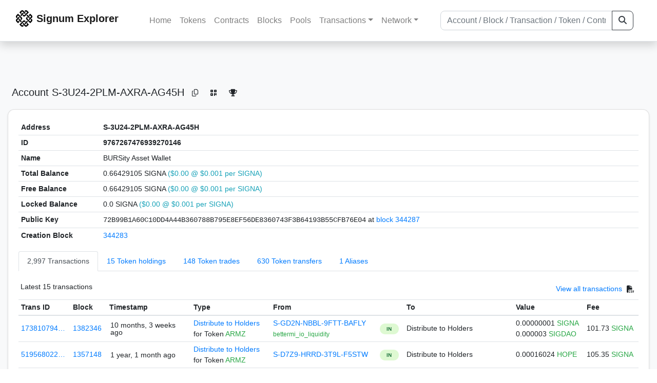

--- FILE ---
content_type: text/html; charset=utf-8
request_url: https://chain.signum.network/address/9767267476939270146
body_size: 8303
content:


<!doctype html>
<html lang="en">

<head>
  <meta charset="utf-8">
  <meta name="viewport" content="width=device-width, initial-scale=1, maximum-scale=1, shrink-to-fit=no">
  <meta name="keywords" content="sustainable, blockchain, crypto, minable, HDD, greencoin, singa, SIGNA">
  <meta property="og:title" content="Signum Explorer - Smart. Secure. Sustainable.">
  <meta name="twitter:title" content="Signum Explorer - Smart. Secure. Sustainable.">
  <meta property="og:image" content="https://signum.network/assets/img/seo/Signum_blue.png">
  <meta property="og:description" content="
S-3U24-2PLM-AXRA-AG45H
BURSity Asset Wallet
">
  <meta name="description"
    content="The easiest and most trusted Signum transaction search engine and blockchain explorer.">
  <title>Signum Explorer  - Account S-3U24-2PLM-AXRA-AG45H</title>
  <link href="/static/favicon.png" rel="icon">
  <link rel="stylesheet" href="https://cdn.jsdelivr.net/npm/bootstrap@4.6.2/dist/css/bootstrap.min.css" integrity="sha384-xOolHFLEh07PJGoPkLv1IbcEPTNtaed2xpHsD9ESMhqIYd0nLMwNLD69Npy4HI+N" crossorigin="anonymous">
  <link rel="stylesheet" href="/static/css/style.css?v=h">
  <link rel="stylesheet" type="text/css" href="/static/fontawesome-free-6.5.2-web/css/all.min.css" />
</head>
<body>
  
  <div class="wrapper">
    
      <header>
        <nav class="navbar navbar-expand-lg navbar-light fixed-top border-bottom shadow mb-3">
          <div class="container" style="max-width: 1400px !important;">
          <a class="mb-2" href="/"><img alt="LOGO" src="/static/logo.svg" height="32px"></a>
          <a class="p-2" href="/">
          
            <span class="navbar-brand my-0 mr-auto mb-2 font-weight-bold">Signum Explorer</span><br />
          
            
          </a>
          <button class="navbar-toggler" type="button" data-toggle="collapse" data-target="#navbarsMenu"
            aria-controls="navbarsMenu" aria-expanded="false" aria-label="Toggle navigation">
            <span class="navbar-toggler-icon"></span>
          </button>
          <div class="collapse navbar-collapse justify-content-md-center pl-4" id="navbarsMenu">
            <ul class="navbar-nav">
              <li class="nav-item">
                <a class="nav-link" href="/">Home</a>
              </li>
              <li class="nav-item">
                <a class="nav-link" href="/assets/">Tokens</a>
              </li>
              <li class="nav-item">
                <a class="nav-link" href="/ats/">Contracts</a>
              </li>
              <li class="nav-item">
                <a class="nav-link" href="/blocks/">Blocks</a>
              </li>
              <li class="nav-item">
                <a class="nav-link" href="/pools/">Pools</a>
              </li>
              <li class="nav-item dropdown">
                <a class="nav-link dropdown-toggle" href="#" id="transactions-nav" data-toggle="dropdown"
                  aria-haspopup="true" aria-expanded="false">Transactions</a>
                <div class="dropdown-menu" aria-labelledby="transactions-nav">
                  <a class="dropdown-item" href="/txsPending/">Pending Transactions</a>
                  <a class="dropdown-item" href="/txs/">Confirmed Transactions</a>
                  <a class="dropdown-item" href="/sub/">Auto-Payments</a>
                  <a class="dropdown-item" href="/alias/">Aliases</a>
                </div>
              </li>
              <li class="nav-item dropdown">
                <a class="nav-link dropdown-toggle" href="#" id="peers-nav" data-toggle="dropdown" aria-haspopup="true"
                  aria-expanded="false">Network</a>
                <div class="dropdown-menu" aria-labelledby="peers-nav">
                  <a class="dropdown-item" href="/accounts/">Top Accounts</a>
                  <a class="dropdown-item" href="/peers/">Nodes List</a>
                  <a class="dropdown-item" href="/peers-charts/">Nodes Distribution</a>
                </div>
              </li>
            </ul>
          </div>
          
          <form class="form-inline my-2 my-lg-0 input-group col-lg-4" action="/search/">
            <input class="form-control" type="text" name="q"
              placeholder="Account / Block / Transaction / Token / Contract" title="Fill to search" aria-label="Search">
            <div class="input-group-append">
              <button class="btn btn-outline-dark my-sm-0" type="submit" name="submit" value="Search"><i
                  class="fas fa-search"></i></button>
            </div>
          </form>
          
          </div>
        </nav>
      </header>
      <main role="main">
        <div class="container">
          <div class="text-center mb-5">
          </div>
          
          
  <!-- QRModal -->
  <div class="modal fade" id="QRModal" tabindex="-1" role="dialog" aria-labelledby="QRModalLabel" aria-hidden="true">
    <div class="modal-dialog modal-sm" role="document">
      <div class="modal-content">
        <div class="modal-header">
          <h5 class="modal-title text-break small" id="QRModalLabel">S-3U24-2PLM-AXRA-AG45H</h5>
          <button type="button" class="close" data-dismiss="modal" aria-label="Close">
            <span aria-hidden="true">&times;</span>
          </button>
        </div>
        <div class="modal-body text-center">
          <div id="qr_code" title="S-S-3U24-2PLM-AXRA-AG45H"></div>
        </div>
      </div>
    </div>
  </div>

  <h5 class="p-2">Account<br class="d-md-none" /> S-3U24-2PLM-AXRA-AG45H
    <a class="btn btn-sm btn-icon btn-light rounded-circle copy-btn" href="#" data-clipboard-text="S-3U24-2PLM-AXRA-AG45H"><i class="far fa-copy"></i></a>
    <a class="btn btn-sm btn-icon btn-light rounded-circle" href="#" data-toggle="modal" data-target="#QRModal" title="Click to view QR Code"><i class="fa fa-qrcode"></i></a>
    <a class="btn btn-sm btn-icon btn-light rounded-circle copy-btn" title="Click to view SignaRank" href="https://signarank.club/address/9767267476939270146" target="_blank"><i class="fa fa-trophy"></i></a>
  </h5>

  <div class="card-deck mb-3">
    <div class="card mb-4 shadow-sm">
      <div class="card-body">

        <div class="table-responsive">
          <table class="table small table-sm">
            <tbody>
            <tr>
              <th>Address</th>
              <th>S-3U24-2PLM-AXRA-AG45H
                
              </th>
              </tr>
            <tr>
              <th style="width: 160px;">ID</th>
              <th>9767267476939270146</th>
            </tr>
            
            <tr>
              <th>Name</th>
              <td style="word-wrap: break-word; max-width: 250px">BURSity Asset Wallet</td>
            </tr>
            
            
            <tr>
              <th>Total Balance</th>
              <td>
                0.66429105 SIGNA<br class="d-md-none" />
                <span class="text-info">($0.00 @ $0.001 per SIGNA)</span>
              </td>
            </tr>
            <tr>
              <th>Free Balance</th>
              <td>
                0.66429105 SIGNA<br class="d-md-none" />
                <span class="text-info">($0.00 @ $0.001 per SIGNA)</span>
              </td>
            </tr>
            <tr>
              <th>Locked Balance</th>
              <td>
                0.0 SIGNA<br class="d-md-none" />
                <span class="text-info">($0.00 @ $0.001 per SIGNA)</span>
              </td>
            </tr>
            
            
            <tr>
              <th>Public Key</th>
              <td style="word-wrap: break-word; max-width: 250px">
                
                  <span class="text-monospace">72B99B1A60C10DD4A44B360788B795E8EF56DE8360743F3B64193B55CFB76E04</span>
                  <br class="d-md-none" />
                  at <a href="/block/344287">block 344287</a>
                
              </td>
            </tr>
            
            <tr>
              <th>Creation Block</th>
              <td><a href="/block/344283">344283</a></td>
            </tr>
            
            </tbody>
          </table>

          <nav>
            <div class="nav nav-tabs small" id="nav-tab" role="tablist">
              <a class="nav-item nav-link active" id="nav-transactions-tab" data-toggle="tab" href="#nav-transactions" role="tab" aria-controls="nav-transactions" aria-selected="true">2,997 Transactions</a>
              <a class="nav-item nav-link" id="nav-asset-hold-tab" data-toggle="tab" href="#nav-asset-hold" role="tab" aria-controls="nav-asset-hold" aria-selected="false">15 Token holdings</a>
              <a class="nav-item nav-link" id="nav-asset-trades-tab" data-toggle="tab" href="#nav-asset-trades" role="tab" aria-controls="nav-asset-trades" aria-selected="false">148 Token trades</a>
              <a class="nav-item nav-link" id="nav-asset-transfer-tab" data-toggle="tab" href="#nav-asset-transfer" role="tab" aria-controls="nav-asset-transfer" aria-selected="false">630 Token transfers</a>
              
              
              <a class="nav-item nav-link" id="nav-alias-tab" data-toggle="tab" href="#nav-alias" role="tab" aria-controls="nav-alias" aria-selected="false">1 Aliases</a>
              
              
              
              
            </div>
          </nav>
          <div class="tab-content" id="nav-tabContent">
            <div class="tab-pane fade show active" id="nav-transactions" role="tabpanel" aria-labelledby="nav-transactions-tab">
              
                <p style="margin-top: 10px">
                  <div class="float-left small p-1">Latest 15 transactions</div>
                  <div class="float-right  small p-1">
                    <a href="/txs/?a=9767267476939270146">View all transactions</a>
                    <a class="btn btn-sm btn-icon btn-soft-secondary rounded-circle copy-btn px-1" title="Download the latest 2k txs" href="/csv/9767267476939270146"><i class="fas fa-file-csv"></i></a>
                  </div>
                </p>
                


<div class="table-responsive">
  <table class="table table-hover small table-sm">
    
    <thead>
    <tr>
      <th scope="col">Trans ID</th>
      <th scope="col">Block</th>
      <th scope="col">Timestamp</th>
      <th scope="col">Type</th>
      <th scope="col">From</th>
      <th scope="col"></th>
      <th scope="col">To</th>
      <th scope="col">Value</th>
      <th scope="col">Fee</th>
    </tr>
    </thead>
    <tbody>
    
      <tr>
        <td><a href="/tx/17381079473606750186">173810794…</a></td>
        <td class=" "><a href="/block/1382346">1382346</a></td>
        <td><div class="truncate">10 months, 3 weeks ago</div></td>
        <td class="text-nowrap">
          
            <span><a href="/distribution/?a=17381079473606750186">Distribute to Holders</a></span>
            <br>
            <span>for Token </span>
            <span class="text-success">  ARMZ</span>
          
          
          
        </td>
        <td class="text-nowrap">
          


  <a href="/address/11477890540463664148">
    S-GD2N-NBBL-9FTT-BAFLY
  </a>


  <br>

<small>
  
    <span class="text-success" title="bettermi_io_liquidity">bettermi_io_liquidity</span>
  
</small>

        </td>
        <td>
          
            
              <span class="text-center font-weight-bold rounded-pill" style="background-color: rgb(222, 249, 210)!important; color: rgb(35, 118, 64); line-height: 1.6; font-size: .61rem; width: 100%!important; display: inline-block; padding: .2rem .5rem;">
                IN</span>
            
          
        </td>
        <td class="text-nowrap">
          
            Distribute to Holders
          
        </td>
          <td class="text-nowrap">
                    
              <span>0.00000001</span>
              <span class="text-success"> SIGNA </span><br>
            
                      
            
            
              <span>0.000003</span>
              <span class="text-success"> SIGDAO </span><br>
            
          </td>
        <td class="text-nowrap">
          <span>101.73</span>
          <span class="text-success"> SIGNA </span>
        </td>
      </tr>
     
    
      <tr>
        <td><a href="/tx/5195680225080314556">519568022…</a></td>
        <td class=" "><a href="/block/1357148">1357148</a></td>
        <td><div class="truncate">1 year, 1 month ago</div></td>
        <td class="text-nowrap">
          
            <span><a href="/distribution/?a=5195680225080314556">Distribute to Holders</a></span>
            <br>
            <span>for Token </span>
            <span class="text-success">  ARMZ</span>
          
          
          
        </td>
        <td class="text-nowrap">
          


  <a href="/address/16025781638431872999">
    S-D7Z9-HRRD-3T9L-F5STW
  </a>


  <br>

<small>
  
    <span class="text-secondary"></span>
  
</small>

        </td>
        <td>
          
            
              <span class="text-center font-weight-bold rounded-pill" style="background-color: rgb(222, 249, 210)!important; color: rgb(35, 118, 64); line-height: 1.6; font-size: .61rem; width: 100%!important; display: inline-block; padding: .2rem .5rem;">
                IN</span>
            
          
        </td>
        <td class="text-nowrap">
          
            Distribute to Holders
          
        </td>
          <td class="text-nowrap">
            
                      
            
            
              <span>0.00016024</span>
              <span class="text-success"> HOPE </span><br>
            
          </td>
        <td class="text-nowrap">
          <span>105.35</span>
          <span class="text-success"> SIGNA </span>
        </td>
      </tr>
     
    
      <tr>
        <td><a href="/tx/16887542532551979693">168875425…</a></td>
        <td class=" "><a href="/block/1357001">1357001</a></td>
        <td><div class="truncate">1 year, 1 month ago</div></td>
        <td class="text-nowrap">
          
            <span><a href="/distribution/?a=16887542532551979693">Distribute to Holders</a></span>
            <br>
            <span>for Token </span>
            <span class="text-success">  CryptoMaps</span>
          
          
          
        </td>
        <td class="text-nowrap">
          


  <a href="/address/13272979090812898722">
    S-G5F4-75PK-W6GY-DSSEJ
  </a>


  <br>

<small>
  
    <span class="text-success" title="ARMZ">ARMZ</span>
  
</small>

        </td>
        <td>
          
            
              <span class="text-center font-weight-bold rounded-pill" style="background-color: rgb(222, 249, 210)!important; color: rgb(35, 118, 64); line-height: 1.6; font-size: .61rem; width: 100%!important; display: inline-block; padding: .2rem .5rem;">
                IN</span>
            
          
        </td>
        <td class="text-nowrap">
          
            Distribute to Holders
          
        </td>
          <td class="text-nowrap">
            
                      
            
            
              <span>0.05</span>
              <span class="text-success"> ARMZ </span><br>
            
          </td>
        <td class="text-nowrap">
          <span>95.21</span>
          <span class="text-success"> SIGNA </span>
        </td>
      </tr>
     
    
      <tr>
        <td><a href="/tx/18072772562047679131">180727725…</a></td>
        <td class=" "><a href="/block/1356974">1356974</a></td>
        <td><div class="truncate">1 year, 1 month ago</div></td>
        <td class="text-nowrap">
          
            <span><a href="/distribution/?a=18072772562047679131">Distribute to Holders</a></span>
            <br>
            <span>for Token </span>
            <span class="text-success">  RAFFLE</span>
          
          
          
        </td>
        <td class="text-nowrap">
          


  <a href="/address/13272979090812898722">
    S-G5F4-75PK-W6GY-DSSEJ
  </a>


  <br>

<small>
  
    <span class="text-success" title="ARMZ">ARMZ</span>
  
</small>

        </td>
        <td>
          
            
              <span class="text-center font-weight-bold rounded-pill" style="background-color: rgb(222, 249, 210)!important; color: rgb(35, 118, 64); line-height: 1.6; font-size: .61rem; width: 100%!important; display: inline-block; padding: .2rem .5rem;">
                IN</span>
            
          
        </td>
        <td class="text-nowrap">
          
            Distribute to Holders
          
        </td>
          <td class="text-nowrap">
            
                      
            
            
              <span>0.00015</span>
              <span class="text-success"> ARMZ </span><br>
            
          </td>
        <td class="text-nowrap">
          <span>125.54</span>
          <span class="text-success"> SIGNA </span>
        </td>
      </tr>
     
    
      <tr>
        <td><a href="/tx/2436585136640003089">243658513…</a></td>
        <td class=" "><a href="/block/1005560">1005560</a></td>
        <td><div class="truncate">3 years, 9 months ago</div></td>
        <td class="text-nowrap">
          
            <span> MultiOut Payment</span>
          
          
          
        </td>
        <td class="text-nowrap">
          


  <a href="/address/8849263809642478746">
    S-DH6U-KLNR-2RS4-98RMP
  </a>


  <br>

<small>
  
    <span class="text-success" title="Free Token Wallet Give Away 1">Free Token Wallet Give Away 1</span>
  
</small>

        </td>
        <td>
          
            
              <span class="text-center font-weight-bold rounded-pill" style="background-color: rgb(222, 249, 210)!important; color: rgb(35, 118, 64); line-height: 1.6; font-size: .61rem; width: 100%!important; display: inline-block; padding: .2rem .5rem;">
                IN</span>
            
          
        </td>
        <td class="text-nowrap">
          
            



  
    <a href="/tx/2436585136640003089" class="text-info">
      multiple recipients
    </a>
    <br>
    <small><span class="text-black-50">see transaction details</span></small>
  


          
        </td>
          <td class="text-nowrap">
                    
              <span>0.00000219</span>
              <span class="text-success"> SIGNA </span><br>
            
                      
            
            
          </td>
        <td class="text-nowrap">
          <span>0.0735</span>
          <span class="text-success"> SIGNA </span>
        </td>
      </tr>
     
    
      <tr>
        <td><a href="/tx/17938340896124552230">179383408…</a></td>
        <td class=" "><a href="/block/478160">478160</a></td>
        <td><div class="truncate">7 years, 9 months ago</div></td>
        <td class="text-nowrap">
          
            <span> Token Transfer</span>
          
          
          <br>
          <small><span class="text-black-50" data-toggle="modal" data-placement="left" data-target="#QRModal" title="" data-original-title="
            
              CryptoMaps Token Airdrop #2! We are sending you 100 CMT for free! Learn more about CryptoMaps Token at https://cryptomaps.me/token/
            ">Has Message</span></small>
          
          
        </td>
        <td class="text-nowrap">
          


  <a href="/address/11313795926748122931">
    S-CMTM-GH7K-58PB-BFP2U
  </a>


  <br>

<small>
  
    <span class="text-success" title="Team CryptoMaps">Team CryptoMaps</span>
  
</small>

        </td>
        <td>
          
            
              <span class="text-center font-weight-bold rounded-pill" style="background-color: rgb(222, 249, 210)!important; color: rgb(35, 118, 64); line-height: 1.6; font-size: .61rem; width: 100%!important; display: inline-block; padding: .2rem .5rem;">
                IN</span>
            
          
        </td>
        <td class="text-nowrap">
          
            



  


  S-3U24-2PLM-AXRA-AG45H


  <br>

<small>
  
    <span class="text-success" title="BURSity Asset Wallet">BURSity Asset Wallet</span>
  
</small>



          
        </td>
          <td class="text-nowrap">
            
            
               <span>100.0</span>
               <span class="text-success">  <a href="/asset/3702027329806229573">CryptoMaps </a></span><br>
                      
            
            
          </td>
        <td class="text-nowrap">
          <span>1.0</span>
          <span class="text-success"> SIGNA </span>
        </td>
      </tr>
     
    
      <tr>
        <td><a href="/tx/16036163286624949655">160361632…</a></td>
        <td class=" "><a href="/block/428265">428265</a></td>
        <td><div class="truncate">8 years, 2 months ago</div></td>
        <td class="text-nowrap">
          
            <span> Ordinary Payment</span>
          
          
          
        </td>
        <td class="text-nowrap">
          


  S-3U24-2PLM-AXRA-AG45H


  <br>

<small>
  
    <span class="text-success" title="BURSity Asset Wallet">BURSity Asset Wallet</span>
  
</small>

        </td>
        <td>
          
            
              <span class="text-center font-weight-bold rounded-pill" style="background-color: rgb(255, 214, 214)!important; color: rgb(140, 45, 80); line-height: 1.6; font-size: .61rem; width: 100%!important; display: inline-block; padding: .2rem .5rem;">
                OUT</span>
            
          
        </td>
        <td class="text-nowrap">
          
            



  


  <a href="/address/15945257782830121213">
    S-YJ9X-H58T-NGYR-FH9LU
  </a>


  <br>

<small>
  
    <span class="text-success" title="BRAINS">BRAINS</span>
  
</small>



          
        </td>
          <td class="text-nowrap">
                    
              <span>6,959.0</span>
              <span class="text-success"> SIGNA </span><br>
            
                      
            
            
          </td>
        <td class="text-nowrap">
          <span>1.0</span>
          <span class="text-success"> SIGNA </span>
        </td>
      </tr>
     
    
      <tr>
        <td><a href="/tx/9042889521613333704">904288952…</a></td>
        <td class=" "><a href="/block/418533">418533</a></td>
        <td><div class="truncate">8 years, 2 months ago</div></td>
        <td class="text-nowrap">
          
            <span> Token Transfer</span>
          
          
          
        </td>
        <td class="text-nowrap">
          


  <a href="/address/11135114863037864124">
    S-QQ7W-Z4WA-RGBP-BZY3P
  </a>


  <br>

<small>
  
    <span class="text-success" title="Initial">Initial</span>
  
</small>

        </td>
        <td>
          
            
              <span class="text-center font-weight-bold rounded-pill" style="background-color: rgb(222, 249, 210)!important; color: rgb(35, 118, 64); line-height: 1.6; font-size: .61rem; width: 100%!important; display: inline-block; padding: .2rem .5rem;">
                IN</span>
            
          
        </td>
        <td class="text-nowrap">
          
            



  


  S-3U24-2PLM-AXRA-AG45H


  <br>

<small>
  
    <span class="text-success" title="BURSity Asset Wallet">BURSity Asset Wallet</span>
  
</small>



          
        </td>
          <td class="text-nowrap">
            
            
               <span>389.0</span>
               <span class="text-success">  <a href="/asset/14092376023955917604">BURSTeam </a></span><br>
                      
            
            
          </td>
        <td class="text-nowrap">
          <span>1.0</span>
          <span class="text-success"> SIGNA </span>
        </td>
      </tr>
     
    
      <tr>
        <td><a href="/tx/14446441727845035536">144464417…</a></td>
        <td class=" "><a href="/block/387715">387715</a></td>
        <td><div class="truncate">8 years, 5 months ago</div></td>
        <td class="text-nowrap">
          
            <span> Token Transfer</span>
          
          
          <br>
          <small><span class="text-black-50" data-toggle="modal" data-placement="left" data-target="#QRModal" title="" data-original-title="
            
              15609021689441172592
            ">Has Message</span></small>
          
          
        </td>
        <td class="text-nowrap">
          


  S-3U24-2PLM-AXRA-AG45H


  <br>

<small>
  
    <span class="text-success" title="BURSity Asset Wallet">BURSity Asset Wallet</span>
  
</small>

        </td>
        <td>
          
            
              <span class="text-center font-weight-bold rounded-pill" style="background-color: rgb(255, 214, 214)!important; color: rgb(140, 45, 80); line-height: 1.6; font-size: .61rem; width: 100%!important; display: inline-block; padding: .2rem .5rem;">
                OUT</span>
            
          
        </td>
        <td class="text-nowrap">
          
            



  


  <a href="/address/4842019269595176034">
    S-4954-VWHX-NSNE-6GLE8
  </a>


  <br>

<small>
  
    <span class="text-success" title="Burst.PIRATE">Burst.PIRATE</span>
  
</small>



          
        </td>
          <td class="text-nowrap">
            
            
               <span>2,072</span>
               <span class="text-success">  <a href="/asset/18318635463937398976">BURSity </a></span><br>
                      
            
            
          </td>
        <td class="text-nowrap">
          <span>1.0</span>
          <span class="text-success"> SIGNA </span>
        </td>
      </tr>
     
    
      <tr>
        <td><a href="/tx/5373963125617790862">537396312…</a></td>
        <td class=" "><a href="/block/387715">387715</a></td>
        <td><div class="truncate">8 years, 5 months ago</div></td>
        <td class="text-nowrap">
          
            <span> Token Transfer</span>
          
          
          <br>
          <small><span class="text-black-50" data-toggle="modal" data-placement="left" data-target="#QRModal" title="" data-original-title="
            
              1700238821564688821
            ">Has Message</span></small>
          
          
        </td>
        <td class="text-nowrap">
          


  S-3U24-2PLM-AXRA-AG45H


  <br>

<small>
  
    <span class="text-success" title="BURSity Asset Wallet">BURSity Asset Wallet</span>
  
</small>

        </td>
        <td>
          
            
              <span class="text-center font-weight-bold rounded-pill" style="background-color: rgb(255, 214, 214)!important; color: rgb(140, 45, 80); line-height: 1.6; font-size: .61rem; width: 100%!important; display: inline-block; padding: .2rem .5rem;">
                OUT</span>
            
          
        </td>
        <td class="text-nowrap">
          
            



  


  <a href="/address/847879679257148900">
    S-BZH6-4FV8-N73H-284KR
  </a>


  <br>

<small>
  
    <span class="text-secondary"></span>
  
</small>



          
        </td>
          <td class="text-nowrap">
            
            
               <span>1</span>
               <span class="text-success">  <a href="/asset/18318635463937398976">BURSity </a></span><br>
                      
            
            
          </td>
        <td class="text-nowrap">
          <span>1.0</span>
          <span class="text-success"> SIGNA </span>
        </td>
      </tr>
     
    
      <tr>
        <td><a href="/tx/16620247131892931411">166202471…</a></td>
        <td class=" "><a href="/block/387715">387715</a></td>
        <td><div class="truncate">8 years, 5 months ago</div></td>
        <td class="text-nowrap">
          
            <span> Token Transfer</span>
          
          
          <br>
          <small><span class="text-black-50" data-toggle="modal" data-placement="left" data-target="#QRModal" title="" data-original-title="
            
              8314657122536015352
            ">Has Message</span></small>
          
          
        </td>
        <td class="text-nowrap">
          


  S-3U24-2PLM-AXRA-AG45H


  <br>

<small>
  
    <span class="text-success" title="BURSity Asset Wallet">BURSity Asset Wallet</span>
  
</small>

        </td>
        <td>
          
            
              <span class="text-center font-weight-bold rounded-pill" style="background-color: rgb(255, 214, 214)!important; color: rgb(140, 45, 80); line-height: 1.6; font-size: .61rem; width: 100%!important; display: inline-block; padding: .2rem .5rem;">
                OUT</span>
            
          
        </td>
        <td class="text-nowrap">
          
            



  


  <a href="/address/7804764851695002364">
    S-SARW-AZYD-WB2R-8S2NS
  </a>


  <br>

<small>
  
    <span class="text-success" title="BURST-SARW-AZYD-WB2R-8S2NS">BURST-SARW-AZYD-WB2R-8S2NS</span>
  
</small>



          
        </td>
          <td class="text-nowrap">
            
            
               <span>25</span>
               <span class="text-success">  <a href="/asset/18318635463937398976">BURSity </a></span><br>
                      
            
            
          </td>
        <td class="text-nowrap">
          <span>1.0</span>
          <span class="text-success"> SIGNA </span>
        </td>
      </tr>
     
    
      <tr>
        <td><a href="/tx/5016183367227983822">501618336…</a></td>
        <td class=" "><a href="/block/380750">380750</a></td>
        <td><div class="truncate">8 years, 6 months ago</div></td>
        <td class="text-nowrap">
          
            <span> Ordinary Payment</span>
          
          
          
        </td>
        <td class="text-nowrap">
          


  <a href="/address/709551089907831622">
    S-76U8-YMVZ-U7HJ-2N8QM
  </a>


  <br>

<small>
  
    <span class="text-success" title="UniBURST Asset - Wealth Generation done RIGHT!">UniBURST Asset - Wealth Gener…</span>
  
</small>

        </td>
        <td>
          
            
              <span class="text-center font-weight-bold rounded-pill" style="background-color: rgb(222, 249, 210)!important; color: rgb(35, 118, 64); line-height: 1.6; font-size: .61rem; width: 100%!important; display: inline-block; padding: .2rem .5rem;">
                IN</span>
            
          
        </td>
        <td class="text-nowrap">
          
            



  


  S-3U24-2PLM-AXRA-AG45H


  <br>

<small>
  
    <span class="text-success" title="BURSity Asset Wallet">BURSity Asset Wallet</span>
  
</small>



          
        </td>
          <td class="text-nowrap">
                    
              <span>5,891.68</span>
              <span class="text-success"> SIGNA </span><br>
            
                      
            
            
          </td>
        <td class="text-nowrap">
          <span>1.0</span>
          <span class="text-success"> SIGNA </span>
        </td>
      </tr>
     
    
      <tr>
        <td><a href="/tx/8395535807221014568">839553580…</a></td>
        <td class=" "><a href="/block/380748">380748</a></td>
        <td><div class="truncate">8 years, 6 months ago</div></td>
        <td class="text-nowrap">
          
            <span> Ordinary Payment</span>
          
          
          
        </td>
        <td class="text-nowrap">
          


  S-3U24-2PLM-AXRA-AG45H


  <br>

<small>
  
    <span class="text-success" title="BURSity Asset Wallet">BURSity Asset Wallet</span>
  
</small>

        </td>
        <td>
          
            
              <span class="text-center font-weight-bold rounded-pill" style="background-color: rgb(255, 214, 214)!important; color: rgb(140, 45, 80); line-height: 1.6; font-size: .61rem; width: 100%!important; display: inline-block; padding: .2rem .5rem;">
                OUT</span>
            
          
        </td>
        <td class="text-nowrap">
          
            



  


  <a href="/address/16518645789213865965">
    S-JFZF-UFLB-4MQR-G6JHC
  </a>


  <br>

<small>
  
    <span class="text-secondary"></span>
  
</small>



          
        </td>
          <td class="text-nowrap">
                    
              <span>1.74724982</span>
              <span class="text-success"> SIGNA </span><br>
            
                      
            
            
          </td>
        <td class="text-nowrap">
          <span>1.0</span>
          <span class="text-success"> SIGNA </span>
        </td>
      </tr>
     
    
      <tr>
        <td><a href="/tx/7139830766286668293">713983076…</a></td>
        <td class=" "><a href="/block/380748">380748</a></td>
        <td><div class="truncate">8 years, 6 months ago</div></td>
        <td class="text-nowrap">
          
            <span> Ordinary Payment</span>
          
          
          
        </td>
        <td class="text-nowrap">
          


  S-3U24-2PLM-AXRA-AG45H


  <br>

<small>
  
    <span class="text-success" title="BURSity Asset Wallet">BURSity Asset Wallet</span>
  
</small>

        </td>
        <td>
          
            
              <span class="text-center font-weight-bold rounded-pill" style="background-color: rgb(255, 214, 214)!important; color: rgb(140, 45, 80); line-height: 1.6; font-size: .61rem; width: 100%!important; display: inline-block; padding: .2rem .5rem;">
                OUT</span>
            
          
        </td>
        <td class="text-nowrap">
          
            



  


  <a href="/address/15902422761442259496">
    S-NEKA-9WTX-PSCY-F38ET
  </a>


  <br>

<small>
  
    <span class="text-success" title="pacifica72">pacifica72</span>
  
</small>



          
        </td>
          <td class="text-nowrap">
                    
              <span>0.4111176</span>
              <span class="text-success"> SIGNA </span><br>
            
                      
            
            
          </td>
        <td class="text-nowrap">
          <span>1.0</span>
          <span class="text-success"> SIGNA </span>
        </td>
      </tr>
     
    
      <tr>
        <td><a href="/tx/8266588791894524506">826658879…</a></td>
        <td class=" "><a href="/block/380748">380748</a></td>
        <td><div class="truncate">8 years, 6 months ago</div></td>
        <td class="text-nowrap">
          
            <span> Ordinary Payment</span>
          
          
          
        </td>
        <td class="text-nowrap">
          


  S-3U24-2PLM-AXRA-AG45H


  <br>

<small>
  
    <span class="text-success" title="BURSity Asset Wallet">BURSity Asset Wallet</span>
  
</small>

        </td>
        <td>
          
            
              <span class="text-center font-weight-bold rounded-pill" style="background-color: rgb(255, 214, 214)!important; color: rgb(140, 45, 80); line-height: 1.6; font-size: .61rem; width: 100%!important; display: inline-block; padding: .2rem .5rem;">
                OUT</span>
            
          
        </td>
        <td class="text-nowrap">
          
            



  


  <a href="/address/7701496880697883644">
    S-FGZW-MHCE-J766-8QBSP
  </a>


  <br>

<small>
  
    <span class="text-success" title="wkr1337">wkr1337</span>
  
</small>



          
        </td>
          <td class="text-nowrap">
                    
              <span>2.05558802</span>
              <span class="text-success"> SIGNA </span><br>
            
                      
            
            
          </td>
        <td class="text-nowrap">
          <span>1.0</span>
          <span class="text-success"> SIGNA </span>
        </td>
      </tr>
     
    
    </tbody>
  </table>
</div>
<script>
function disableEmptyInputs(form) {
  var controls = form.elements;
  for (var i=0, iLen=controls.length; i<iLen; i++) {
    controls[i].disabled = controls[i].value == '';
  }
}
</script>

                <div class="float-right  small p-1">
                  <a href="/txs/?a=9767267476939270146">View all transactions</a>
                  <a class="btn btn-sm btn-icon btn-soft-secondary rounded-circle copy-btn px-1" title="Download the latest 2k txs" href="/csv/9767267476939270146"><i class="fas fa-file-csv"></i></a>
                </div>
              
            </div>

            <div class="tab-pane fade" id="nav-asset-hold" role="tabpanel" aria-labelledby="nav-asset-hold-tab">
              
                <p class=style="margin-top: 10px">
                  <div class="float-left small p-1">Account holds 15 tokens</div>
                </p>
                <div class="lazy-tab" data-url="/address/9767267476939270146?tab=assets"></div>
              
            </div>

            <div class="tab-pane fade" id="nav-asset-trades" role="tabpanel" aria-labelledby="nav-asset-trades-tab">
              
                <p style="margin-top: 10px">
                  <div class="float-left small p-1">Latest 15 trades</div>
                  <div class="float-right  small p-1">
                    <a href="/asset/trades?a=9767267476939270146">View all trades</a>
                  </div>
                </p>
                <div class="lazy-tab" data-url="/address/9767267476939270146?tab=trades"></div>
                <div class="float-right  small p-1">
                  <a href="/asset/trades?a=9767267476939270146">View all trades</a>
                </div>
              
            </div>

            <div class="tab-pane fade" id="nav-asset-transfer" role="tabpanel" aria-labelledby="nav-asset-transfer-tab">
              
                <p style="margin-top: 10px">
                  <div class="float-left small p-1">Latest 15 token transfers</div>
                  <div class="float-right  small p-1">
                    <a href="/asset/transfers?a=9767267476939270146">View all transfers</a>
                  </div>
                </p>
                <div class="lazy-tab" data-url="/address/9767267476939270146?tab=transfers"></div>
                <div class="float-right  small p-1">
                  <a href="/asset/transfers?a=9767267476939270146">View all transfers</a>
                </div>
              
            </div>


            <div class="tab-pane fade" id="nav-ats" role="tabpanel" aria-labelledby="nav-ats-tab">
              
                <p class="small p-1" style="margin-top: 10px">No contracts deployed</p>
              
            </div>


            <div class="tab-pane fade" id="nav-blocks" role="tabpanel" aria-labelledby="nav-blocks-tab">
              
                <p class="small p-1" style="margin-top: 10px">No blocks mined</p>
              
            </div>
            <div class="tab-pane fade" id="nav-cashback" role="tabpanel" aria-labelledby="nav-casback-tab">
              
                <p class="small p-1" style="margin-top: 10px">No cashback received</p>
              
            </div>
            <div class="tab-pane fade" id="nav-alias" role="tabpanel" aria-labelledby="nav-alias-tab">
              
                <p class=style="margin-top: 10px">
                  <div class="float-left small p-1">Account holds 1 aliases</div>
                  <div class="float-right  small p-1">
                    <a href="/alias/?a=9767267476939270146">View all Aliases</a>
                  </div>
                </p>
                <div class="lazy-tab" data-url="/address/9767267476939270146?tab=alias"></div>
              
                  <div class="float-right  small p-1">
                    <a href="/alias/?a=9767267476939270146">View all Aliases</a>
                  </div>
            </div>
            <div class="tab-pane fade" id="nav-subscription" role="tabpanel" aria-labelledby="nav-subscription-tab">
              
                <p class="small p-1" style="margin-top: 10px">No auto-payments found</p>
              
                  <div class="float-right  small p-1">
                    <a href="/sub/?a=9767267476939270146">View all Auto-Payments</a>
                  </div>
            </div>


          </div>

        </div>

      </div>
    </div>
  </div>
<div id="avatarModal" class="modal fade" tabindex="-1" role="dialog" aria-hidden="true">
    <div class="modal-dialog modal-lg">
        <div class="modal-content">
            <div class="modal-body p-0 text-center bg-alt">
                <img src=" " id="avatarImage" class="loaded-image mx-auto img-fluid">
            </div>
        </div>
    </div>
</div>

        </div>
      </main>
      <div id="push"></div>
    </div>
    <footer class="footer mt-5 py-3 shadow-sm">
      <div class="footerex">
        <div class="containft">
          <div class="colft">
            <h1>Resources</h1>
            <span class="line" style="width: 40px;margin-bottom: 10px;"></span>
            <ul>
              <li><a class="normlink" href="https://www.signum.network/wallet.html" target="_blank">Wallets &
                  Node</a></li>
              <li><a class="normlink" href="https://www.signum.network/mining.html" target="_blank">Mining</a>
              </li>
              <li><a class="normlink" href="https://www.signum.network/exchanges.html" target="_blank">Exchanges</a>
              </li>
              <li><a class="normlink" href="https://www.signum.network/styleguide.html" target="_blank">Styleguide</a>
              </li>
            </ul>
          </div>
          <div class="colft">
            <h1>Development</h1>
            <span class="line" style="width: 40px;margin-bottom: 10px;"></span>
            <ul>
              <li><a class="normlink" href="https://github.com/signum-network" target="_blank">GitHub Signum</a>
              </li>
              <li><a class="normlink" href="https://github.com/btdex" target="_blank">GitHub BTDEX</a></li>
              <li><a class="normlink mb-5" href="https://github.com/signum-network/signum-smartj" target="_blank">GitHub
                  SmartJ</a></li>
            </ul>
          </div>
          <div class="colft">
            <h1>Signum-Network</h1>
            <span class="line" style="width: 40px;margin-bottom: 10px;"></span>
            <ul>
              <li><a class="normlink" href="https://signum.community/" target="_blank">Wiki</a></li>
              <li><a class="normlink" href="https://medium.com/signum-network" target="_blank">Medium</a></li>
              <li><a class="normlink" href="https://www.signum.network/privacypolicy.html" target="_blank">Privacy Policy</a></li>
              <li><a class="normlink mb-3" href="https://www.signum.network/disclaimer.html" target="_blank">Legal Disclaimer</a></li>
            </ul>
          </div>
          <div class="colft">
            <h1>Association</h1>
            <span class="line" style="width: 40px;margin-bottom: 10px;"></span>
            <ul>
              <li><a class="normlink" href="https://sna.signum.network/" target="_blank">SNA</a></li>
              <li><a class="border pl-1 pr-1 rounded border-primary bg-primary text-light text-decoration-none" href="https://sna.signum.network/donation.html" target="_blank">Donate
                  SNA</a></li>
            </ul>
          </div>
          <div class="colft social">
            <h1>Social</h1>
            <span class="line" style="width: 40px;margin-bottom: 15px;"></span>
            <ul>
              <a class="normlink" href="https://discord.gg/QHZkF4KHDS" target="_blank"><i
                  class="fab fa-discord fa-lg" data-toggle="modal" data-target="#QRModal" title="" data-original-title="Discord"></i></a>
              <a class="normlink" href="https://t.me/signumnetwork" target="_blank"><i
                  class="fab fa-telegram-plane fa-lg" data-toggle="modal" data-target="#QRModal" title="" data-original-title="Telegram"></i></a>
              <a class="normlink" href="https://twitter.com/signum_official" target="_blank"><i
                  class="fab fa-twitter fa-lg" data-toggle="modal" data-target="#QRModal" title="" data-original-title="Twitter"></i></a>
              <a class="normlink" href="https://www.reddit.com/r/Signum/" target="_blank"><i
                  class="fab fa-reddit fa-lg" data-toggle="modal" data-target="#QRModal" title="" data-original-title="Reddit"></i></a>
              <a class="normlink" href="https://www.youtube.com/c/SignumNetwork" target="_blank"><i
                  class="fab fa-youtube fa-lg" data-toggle="modal" data-target="#QRModal" title="" data-original-title="YouTube"></i></a><br><br>
            <li class="sig"><img alt="CoinGecko Logo" height="35px" src="/static/CoinGecko-logo-white.png"><br>
            Rates by CoinGecko</li>
            </ul>
            <ul>
            </ul>
          </div>
          <div class="clearfix"></div>
        </div>
      </div>
      <div class="container text-center sig">
        <br>
        Made with ❤️ by <a href="https://github.com/signum-network" class="normlink" target="_blank">Signum
          Network</a> @ (2019-2026)
        <br>
        
        
      </div>
    </footer>
    <script src="https://code.jquery.com/jquery-3.6.0.min.js" integrity="sha256-/xUj+3OJU5yExlq6GSYGSHk7tPXikynS7ogEvDej/m4=" crossorigin="anonymous"></script>
    <script src="https://cdn.jsdelivr.net/npm/popper.js@1.16.1/dist/umd/popper.min.js" integrity="sha384-9/reFTGAW83EW2RDu2S0VKaIzap3H66lZH81PoYlFhbGU+6BZp6G7niu735Sk7lN" crossorigin="anonymous"></script>
    <script src="https://cdn.jsdelivr.net/npm/bootstrap@4.6.2/dist/js/bootstrap.min.js" integrity="sha384-+sLIOodYLS7CIrQpBjl+C7nPvqq+FbNUBDunl/OZv93DB7Ln/533i8e/mZXLi/P+" crossorigin="anonymous"></script>    <script src="https://cdn.jsdelivr.net/npm/easyqrcodejs@4.4.10/src/easy.qrcode.js" integrity="sha384-ZstLT7ma1jjMbZ+hlNMNVzVjnN59eAqAqhaS2PuPfllOAkcCi7MPEZo39BVYGCsg" crossorigin="anonymous"></script>
    <script src="https://cdnjs.cloudflare.com/ajax/libs/clipboard.js/2.0.4/clipboard.min.js" integrity="sha256-FiZwavyI2V6+EXO1U+xzLG3IKldpiTFf3153ea9zikQ=" crossorigin="anonymous"></script>
    
    <script>
      clipboard = new ClipboardJS('.copy-btn');

      $('.copy-btn').tooltip({
        title: 'Copy to clipboard',
      });

      $(function () {
        $('[data-toggle="modal"]').tooltip();
        $('[data-title]').tooltip();
      });

      clipboard.on('success', function (e) {
        $(e.trigger)
          .attr('data-original-title', 'Copied!')
          .tooltip('show')
          .blur()
          .attr('data-original-title', 'Copy to clipboard')
      });
    </script>
    <script>
      $(document).ready(function () {
        $('#back-to-top').fadeOut(1);
        $(window).scroll(function () {
          if ($(this).scrollTop() > 50) {
            $('#back-to-top').fadeIn();
          } else {
            $('#back-to-top').fadeOut();
          }
        });
        // scroll body to 0px on click
        $('#back-to-top').click(function () {
          $('body,html').animate({
            scrollTop: 0
          }, 400);
          return false;
        });
      });
    </script>
    
<script>
    var qrcode = new QRCode(document.getElementById("qr_code"), {
        text: "S-3U24-2PLM-AXRA-AG45H",
        dotScale: .7,
        backgroundImage: "/static/Signum_Logomark_blue_filled.svg",
        backgroundImageAlpha: .3,
        logoBackgroundTransparent: true,
        correctLevel: QRCode.CorrectLevel.H,
    }); 
</script>
<script>
    $('#avatarModal').on('show.bs.modal', function (e) {
       $('#avatarImage').attr("src",$(e.relatedTarget).data("large-src"));
    });
</script>
<script>
  window.onload = function () {

    const fields = document.getElementsByName('src44field');
    if (!fields || fields.length === 0) return;

    for (const field of fields) {
      const source = field.textContent?.trim() ?? '';
      if (!source) continue;

      try {
        const obj = JSON.parse(source);

        const name = (obj.nm ?? '').toString().trim();
        const description = (obj.ds ?? '').toString().trim();
        const web = (obj.hp ?? '').toString().trim();

        let avatarHtml = '';
        if (obj.av && typeof obj.av === 'object') {
          const cid = Object.keys(obj.av)[0] ?? '';
          if (cid) {
            avatarHtml =
              '<a href="#avatarModal" data-large-src="https://ipfs.io/ipfs/' + cid + '" data-toggle="modal">' +
              '<img src="https://ipfs.io/ipfs/' + cid + '" style="border-radius: 10%; height: 65px; width: 65px; object-fit: cover; object-position: center;">' +
              '</a>';
          }
        }

        // only render blocks if data exists
        let html = "<div style='display: inline-block; text-align: center;'>";
        if (avatarHtml) html += avatarHtml;

        if (name) {
          if (avatarHtml) html += "<br>";
          html += "<strong>" + name + "</strong>";
        }
        html += "</div>";

        if (description) {
          html += "<br>" + description;
        }

        if (web) {
          html += '<br><a href="' + web + '" target="_blank" rel="noopener noreferrer">' + web + "</a>";
        }

        field.innerHTML = html;

      } catch (e) {
        console.error("SRC44 JSON parse failed:", e, source);
      }
    }
  }
</script>
<script>
  $(function () {
    $('a[data-toggle="tab"]').on('shown.bs.tab', function (e) {
      var target = $($(e.target).attr('href'));
      var container = target.find('.lazy-tab');
      if (container.length && container.is(':empty')) {
        container.html(
          '<div class="text-center my-4"><div class="spinner-border" role="status"><span class="sr-only">Loading...</span></div></div>'
        );
        $.get(container.data('url'), function (data) {
          container.html(data);
        });
      }
    });
  });
</script>

<a id="back-to-top" href="#" class="border btn btn-light back-to-top" role="button" style="display:inline;"><i class="fas fa-chevron-up"></i></a>
<script defer src="https://static.cloudflareinsights.com/beacon.min.js/vcd15cbe7772f49c399c6a5babf22c1241717689176015" integrity="sha512-ZpsOmlRQV6y907TI0dKBHq9Md29nnaEIPlkf84rnaERnq6zvWvPUqr2ft8M1aS28oN72PdrCzSjY4U6VaAw1EQ==" data-cf-beacon='{"version":"2024.11.0","token":"0d34ba055a164f52b3f8e0ad592cf0d8","server_timing":{"name":{"cfCacheStatus":true,"cfEdge":true,"cfExtPri":true,"cfL4":true,"cfOrigin":true,"cfSpeedBrain":true},"location_startswith":null}}' crossorigin="anonymous"></script>
</body>

</html>
